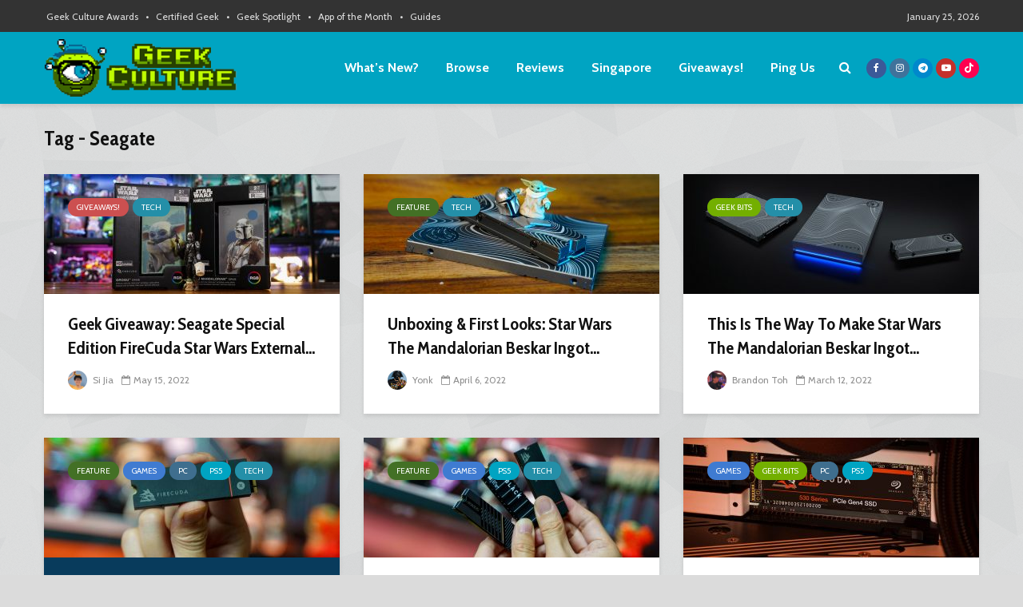

--- FILE ---
content_type: application/javascript; charset=utf-8
request_url: https://fundingchoicesmessages.google.com/f/AGSKWxWKFz5jm_7P4RpkyudSzFqWOTanJONyZhGU-bUYd-dEcaWZJF_wmz9Wq77C1gBuTaYu0EiIpZ0_ZsrDpr-XtgV-DBZjdEsV8hQtyB5SNcjJZD7WQDJ6vIptLtEO1Dt6WecbMIIfkqLWCU5ovupQjhM_DJXzVtg1vFQ0cHLMemYxu1XXtJD740CxWCt9/__StickyAd./getads-/adv-2.=webad2&/ads_door.
body_size: -1288
content:
window['60b7e313-b295-400b-aea0-265e43d8635b'] = true;

--- FILE ---
content_type: application/javascript; charset=utf-8
request_url: https://fundingchoicesmessages.google.com/f/AGSKWxUrzRMtFM-8yOkZzRn4XjZfw4jLTYyNO2NZ5ra0ViCFD3vNGl9E_jU8O8J4ykMzlgl03C1SRHdArW9I03ZYeKILDRh1wa_3MGJ7LXDadRTaYyip_08X5loRffNmkW__mJpDXjWX6g==?fccs=W251bGwsbnVsbCxudWxsLG51bGwsbnVsbCxudWxsLFsxNzY5MzU1NTQxLDc2MzAwMDAwMF0sbnVsbCxudWxsLG51bGwsW251bGwsWzcsOSw2XSxudWxsLDIsbnVsbCwiZW4iLG51bGwsbnVsbCxudWxsLG51bGwsbnVsbCwxXSwiaHR0cHM6Ly9nZWVrY3VsdHVyZS5jby90YWcvc2VhZ2F0ZS8iLG51bGwsW1s4LCJrNjFQQmptazZPMCJdLFs5LCJlbi1VUyJdLFsxOSwiMiJdLFsxNywiWzBdIl0sWzI0LCIiXSxbMjksImZhbHNlIl1dXQ
body_size: 215
content:
if (typeof __googlefc.fcKernelManager.run === 'function') {"use strict";this.default_ContributorServingResponseClientJs=this.default_ContributorServingResponseClientJs||{};(function(_){var window=this;
try{
var qp=function(a){this.A=_.t(a)};_.u(qp,_.J);var rp=function(a){this.A=_.t(a)};_.u(rp,_.J);rp.prototype.getWhitelistStatus=function(){return _.F(this,2)};var sp=function(a){this.A=_.t(a)};_.u(sp,_.J);var tp=_.ed(sp),up=function(a,b,c){this.B=a;this.j=_.A(b,qp,1);this.l=_.A(b,_.Pk,3);this.F=_.A(b,rp,4);a=this.B.location.hostname;this.D=_.Fg(this.j,2)&&_.O(this.j,2)!==""?_.O(this.j,2):a;a=new _.Qg(_.Qk(this.l));this.C=new _.dh(_.q.document,this.D,a);this.console=null;this.o=new _.mp(this.B,c,a)};
up.prototype.run=function(){if(_.O(this.j,3)){var a=this.C,b=_.O(this.j,3),c=_.fh(a),d=new _.Wg;b=_.hg(d,1,b);c=_.C(c,1,b);_.jh(a,c)}else _.gh(this.C,"FCNEC");_.op(this.o,_.A(this.l,_.De,1),this.l.getDefaultConsentRevocationText(),this.l.getDefaultConsentRevocationCloseText(),this.l.getDefaultConsentRevocationAttestationText(),this.D);_.pp(this.o,_.F(this.F,1),this.F.getWhitelistStatus());var e;a=(e=this.B.googlefc)==null?void 0:e.__executeManualDeployment;a!==void 0&&typeof a==="function"&&_.To(this.o.G,
"manualDeploymentApi")};var vp=function(){};vp.prototype.run=function(a,b,c){var d;return _.v(function(e){d=tp(b);(new up(a,d,c)).run();return e.return({})})};_.Tk(7,new vp);
}catch(e){_._DumpException(e)}
}).call(this,this.default_ContributorServingResponseClientJs);
// Google Inc.

//# sourceURL=/_/mss/boq-content-ads-contributor/_/js/k=boq-content-ads-contributor.ContributorServingResponseClientJs.en_US.k61PBjmk6O0.es5.O/d=1/exm=ad_blocking_detection_executable,kernel_loader,loader_js_executable,web_iab_tcf_v2_signal_executable/ed=1/rs=AJlcJMztj-kAdg6DB63MlSG3pP52LjSptg/m=cookie_refresh_executable
__googlefc.fcKernelManager.run('\x5b\x5b\x5b7,\x22\x5b\x5bnull,\\\x22geekculture.co\\\x22,\\\x22AKsRol_GSwpAvZ9MXNALYWPDhDD2QJVL20j4XiKhWSUY_cw4DuITCaqQ-zC7kFZA5fdpx77XFYYvXgNCzdcN5qVrmah_wRnHMe-OBo40hbzgqTqTsX1fOkvOWOUZhufSpchXmLmVkM3nBfwyHvPQqbwXLjXo7gLmPA\\\\u003d\\\\u003d\\\x22\x5d,null,\x5b\x5bnull,null,null,\\\x22https:\/\/fundingchoicesmessages.google.com\/f\/AGSKWxWcazAYZWz8AUNyNG0IfNI2hz_2moTDQ9PWBb_VJYjgfIfEMAmzrax7enPf7vfA_5ypOw_75VsDoAfr1gWxYzkEJ9f6Smq1C4UnXKYW4_Dm-iSzt9Nm5EYxIq-e3ZeQ72RqTLkKzA\\\\u003d\\\\u003d\\\x22\x5d,null,null,\x5bnull,null,null,\\\x22https:\/\/fundingchoicesmessages.google.com\/el\/AGSKWxXOoOw29tobE04OfDTvtomH0Iq0RhC2_599cegiXfJNnJObluBkWbYKrbmWv8qlYHWAo0yiKPLbK5u4P7pjl6MGKvyreB-YguEDCkUDEpcMc9xQQGA1TwMEUyKYYldz13SpoeUOGQ\\\\u003d\\\\u003d\\\x22\x5d,null,\x5bnull,\x5b7,9,6\x5d,null,2,null,\\\x22en\\\x22,null,null,null,null,null,1\x5d,null,\\\x22Privacy and cookie settings\\\x22,\\\x22Close\\\x22,null,null,null,\\\x22Managed by Google. Complies with IAB TCF. CMP ID: 300\\\x22\x5d,\x5b3,1\x5d\x5d\x22\x5d\x5d,\x5bnull,null,null,\x22https:\/\/fundingchoicesmessages.google.com\/f\/AGSKWxUWKT_pOfI60NjkasD7TSwuaXj9MJ6LVtPgsK1qGHcw-TjB-TYvokFrwlsGSY_wGdN1fwswCl4FnI0lOVIYeukg4GBo1oS0_0iCXBYKVmWWUhpPa5v5_vfgN7UUmWrEWgLSGs7yZA\\u003d\\u003d\x22\x5d\x5d');}